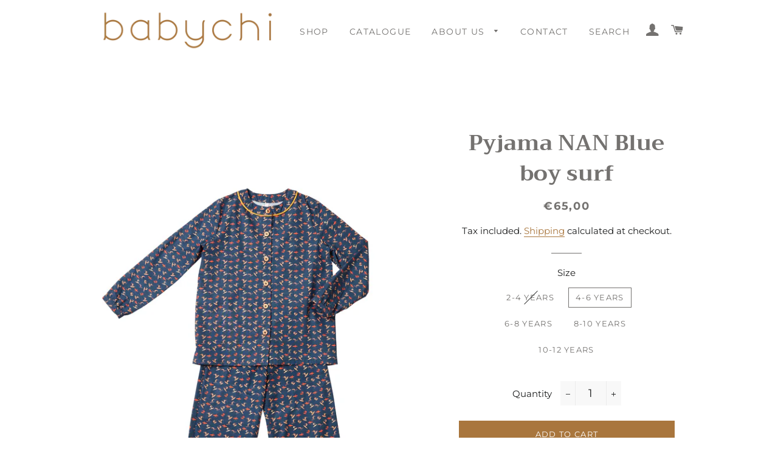

--- FILE ---
content_type: text/html; charset=utf-8
request_url: https://www.babychi.es/collections/girls-boys/products/pyjama-nan-blue-boy-surf
body_size: 17733
content:
<!doctype html>
<html class="no-js" lang="en">
<head>

  <!-- Basic page needs ================================================== -->
  <meta charset="utf-8">
  <meta http-equiv="X-UA-Compatible" content="IE=edge,chrome=1">

  

  <!-- Title and description ================================================== -->
  <title>
  Pyjama NAN Blue boy surf &ndash; Babychi
  </title>

  
  <meta name="description" content="Pyjama set consisting of contrasting long-sleeved shirt with contrasting collar, wooden buttons on the front and long pants with a low-edged hem, with adjustable waistband and side pockets.This product is also available in different colors and patterns: green &amp; pink.100% organic cotton. Designed in Spain.">
  
<!-- Google Tag Manager -->
<script>(function(w,d,s,l,i){w[l]=w[l]||[];w[l].push({'gtm.start':
new Date().getTime(),event:'gtm.js'});var f=d.getElementsByTagName(s)[0],
j=d.createElement(s),dl=l!='dataLayer'?'&l='+l:'';j.async=true;j.src=
'https://www.googletagmanager.com/gtm.js?id='+i+dl;f.parentNode.insertBefore(j,f);
})(window,document,'script','dataLayer','GTM-KZL8XV3T');</script>
<!-- End Google Tag Manager -->
  <!-- Helpers ================================================== -->
  <!-- /snippets/social-meta-tags.liquid -->




<meta property="og:site_name" content="Babychi">
<meta property="og:url" content="https://www.babychi.es/products/pyjama-nan-blue-boy-surf">
<meta property="og:title" content="Pyjama NAN Blue boy surf">
<meta property="og:type" content="product">
<meta property="og:description" content="Pyjama set consisting of contrasting long-sleeved shirt with contrasting collar, wooden buttons on the front and long pants with a low-edged hem, with adjustable waistband and side pockets.This product is also available in different colors and patterns: green &amp; pink.100% organic cotton. Designed in Spain.">

  <meta property="og:price:amount" content="65,00">
  <meta property="og:price:currency" content="EUR">

<meta property="og:image" content="http://www.babychi.es/cdn/shop/products/PyjamaNANBlueboysurf_1200x1200.jpg?v=1672334219"><meta property="og:image" content="http://www.babychi.es/cdn/shop/products/OLI_0109_1200x1200.jpg?v=1672334219"><meta property="og:image" content="http://www.babychi.es/cdn/shop/products/Nanblueboysurf_1200x1200.jpg?v=1672334219">
<meta property="og:image:secure_url" content="https://www.babychi.es/cdn/shop/products/PyjamaNANBlueboysurf_1200x1200.jpg?v=1672334219"><meta property="og:image:secure_url" content="https://www.babychi.es/cdn/shop/products/OLI_0109_1200x1200.jpg?v=1672334219"><meta property="og:image:secure_url" content="https://www.babychi.es/cdn/shop/products/Nanblueboysurf_1200x1200.jpg?v=1672334219">


<meta name="twitter:card" content="summary_large_image">
<meta name="twitter:title" content="Pyjama NAN Blue boy surf">
<meta name="twitter:description" content="Pyjama set consisting of contrasting long-sleeved shirt with contrasting collar, wooden buttons on the front and long pants with a low-edged hem, with adjustable waistband and side pockets.This product is also available in different colors and patterns: green &amp; pink.100% organic cotton. Designed in Spain.">

  <link rel="canonical" href="https://www.babychi.es/products/pyjama-nan-blue-boy-surf">
  <meta name="viewport" content="width=device-width,initial-scale=1,shrink-to-fit=no">
  <meta name="theme-color" content="#a9763d">

  <!-- CSS ================================================== -->
  <link href="//www.babychi.es/cdn/shop/t/7/assets/timber.scss.css?v=73474181317627483401759343799" rel="stylesheet" type="text/css" media="all" />
  <link href="//www.babychi.es/cdn/shop/t/7/assets/theme.scss.css?v=130109963808380670281759343798" rel="stylesheet" type="text/css" media="all" />

  <!-- Sections ================================================== -->
  <script>
    window.theme = window.theme || {};
    theme.strings = {
      zoomClose: "Close (Esc)",
      zoomPrev: "Previous (Left arrow key)",
      zoomNext: "Next (Right arrow key)",
      moneyFormat: "€{{amount_with_comma_separator}}",
      addressError: "Error looking up that address",
      addressNoResults: "No results for that address",
      addressQueryLimit: "You have exceeded the Google API usage limit. Consider upgrading to a \u003ca href=\"https:\/\/developers.google.com\/maps\/premium\/usage-limits\"\u003ePremium Plan\u003c\/a\u003e.",
      authError: "There was a problem authenticating your Google Maps account.",
      cartEmpty: "Your cart is currently empty.",
      cartCookie: "Enable cookies to use the shopping cart",
      cartSavings: "You're saving [savings]"
    };
    theme.settings = {
      cartType: "drawer",
      gridType: "collage"
    };
  </script>

  <script src="//www.babychi.es/cdn/shop/t/7/assets/jquery-2.2.3.min.js?v=58211863146907186831713978925" type="text/javascript"></script>

  <script src="//www.babychi.es/cdn/shop/t/7/assets/lazysizes.min.js?v=37531750901115495291713978925" async="async"></script>

  <script src="//www.babychi.es/cdn/shop/t/7/assets/theme.js?v=124319403078250801713979548" defer="defer"></script>

  <!-- Header hook for plugins ================================================== -->
  <script>window.performance && window.performance.mark && window.performance.mark('shopify.content_for_header.start');</script><meta id="shopify-digital-wallet" name="shopify-digital-wallet" content="/6357123160/digital_wallets/dialog">
<meta name="shopify-checkout-api-token" content="c394c128c719307479fc52ab18594347">
<meta id="in-context-paypal-metadata" data-shop-id="6357123160" data-venmo-supported="false" data-environment="production" data-locale="en_US" data-paypal-v4="true" data-currency="EUR">
<link rel="alternate" type="application/json+oembed" href="https://www.babychi.es/products/pyjama-nan-blue-boy-surf.oembed">
<script async="async" src="/checkouts/internal/preloads.js?locale=en-ES"></script>
<link rel="preconnect" href="https://shop.app" crossorigin="anonymous">
<script async="async" src="https://shop.app/checkouts/internal/preloads.js?locale=en-ES&shop_id=6357123160" crossorigin="anonymous"></script>
<script id="apple-pay-shop-capabilities" type="application/json">{"shopId":6357123160,"countryCode":"ES","currencyCode":"EUR","merchantCapabilities":["supports3DS"],"merchantId":"gid:\/\/shopify\/Shop\/6357123160","merchantName":"Babychi","requiredBillingContactFields":["postalAddress","email"],"requiredShippingContactFields":["postalAddress","email"],"shippingType":"shipping","supportedNetworks":["visa","maestro","masterCard","amex"],"total":{"type":"pending","label":"Babychi","amount":"1.00"},"shopifyPaymentsEnabled":true,"supportsSubscriptions":true}</script>
<script id="shopify-features" type="application/json">{"accessToken":"c394c128c719307479fc52ab18594347","betas":["rich-media-storefront-analytics"],"domain":"www.babychi.es","predictiveSearch":true,"shopId":6357123160,"locale":"en"}</script>
<script>var Shopify = Shopify || {};
Shopify.shop = "store-babychi.myshopify.com";
Shopify.locale = "en";
Shopify.currency = {"active":"EUR","rate":"1.0"};
Shopify.country = "ES";
Shopify.theme = {"name":"Copia de Brooklyn","id":161481687388,"schema_name":"Brooklyn","schema_version":"12.1.2","theme_store_id":730,"role":"main"};
Shopify.theme.handle = "null";
Shopify.theme.style = {"id":null,"handle":null};
Shopify.cdnHost = "www.babychi.es/cdn";
Shopify.routes = Shopify.routes || {};
Shopify.routes.root = "/";</script>
<script type="module">!function(o){(o.Shopify=o.Shopify||{}).modules=!0}(window);</script>
<script>!function(o){function n(){var o=[];function n(){o.push(Array.prototype.slice.apply(arguments))}return n.q=o,n}var t=o.Shopify=o.Shopify||{};t.loadFeatures=n(),t.autoloadFeatures=n()}(window);</script>
<script>
  window.ShopifyPay = window.ShopifyPay || {};
  window.ShopifyPay.apiHost = "shop.app\/pay";
  window.ShopifyPay.redirectState = null;
</script>
<script id="shop-js-analytics" type="application/json">{"pageType":"product"}</script>
<script defer="defer" async type="module" src="//www.babychi.es/cdn/shopifycloud/shop-js/modules/v2/client.init-shop-cart-sync_IZsNAliE.en.esm.js"></script>
<script defer="defer" async type="module" src="//www.babychi.es/cdn/shopifycloud/shop-js/modules/v2/chunk.common_0OUaOowp.esm.js"></script>
<script type="module">
  await import("//www.babychi.es/cdn/shopifycloud/shop-js/modules/v2/client.init-shop-cart-sync_IZsNAliE.en.esm.js");
await import("//www.babychi.es/cdn/shopifycloud/shop-js/modules/v2/chunk.common_0OUaOowp.esm.js");

  window.Shopify.SignInWithShop?.initShopCartSync?.({"fedCMEnabled":true,"windoidEnabled":true});

</script>
<script>
  window.Shopify = window.Shopify || {};
  if (!window.Shopify.featureAssets) window.Shopify.featureAssets = {};
  window.Shopify.featureAssets['shop-js'] = {"shop-cart-sync":["modules/v2/client.shop-cart-sync_DLOhI_0X.en.esm.js","modules/v2/chunk.common_0OUaOowp.esm.js"],"init-fed-cm":["modules/v2/client.init-fed-cm_C6YtU0w6.en.esm.js","modules/v2/chunk.common_0OUaOowp.esm.js"],"shop-button":["modules/v2/client.shop-button_BCMx7GTG.en.esm.js","modules/v2/chunk.common_0OUaOowp.esm.js"],"shop-cash-offers":["modules/v2/client.shop-cash-offers_BT26qb5j.en.esm.js","modules/v2/chunk.common_0OUaOowp.esm.js","modules/v2/chunk.modal_CGo_dVj3.esm.js"],"init-windoid":["modules/v2/client.init-windoid_B9PkRMql.en.esm.js","modules/v2/chunk.common_0OUaOowp.esm.js"],"init-shop-email-lookup-coordinator":["modules/v2/client.init-shop-email-lookup-coordinator_DZkqjsbU.en.esm.js","modules/v2/chunk.common_0OUaOowp.esm.js"],"shop-toast-manager":["modules/v2/client.shop-toast-manager_Di2EnuM7.en.esm.js","modules/v2/chunk.common_0OUaOowp.esm.js"],"shop-login-button":["modules/v2/client.shop-login-button_BtqW_SIO.en.esm.js","modules/v2/chunk.common_0OUaOowp.esm.js","modules/v2/chunk.modal_CGo_dVj3.esm.js"],"avatar":["modules/v2/client.avatar_BTnouDA3.en.esm.js"],"pay-button":["modules/v2/client.pay-button_CWa-C9R1.en.esm.js","modules/v2/chunk.common_0OUaOowp.esm.js"],"init-shop-cart-sync":["modules/v2/client.init-shop-cart-sync_IZsNAliE.en.esm.js","modules/v2/chunk.common_0OUaOowp.esm.js"],"init-customer-accounts":["modules/v2/client.init-customer-accounts_DenGwJTU.en.esm.js","modules/v2/client.shop-login-button_BtqW_SIO.en.esm.js","modules/v2/chunk.common_0OUaOowp.esm.js","modules/v2/chunk.modal_CGo_dVj3.esm.js"],"init-shop-for-new-customer-accounts":["modules/v2/client.init-shop-for-new-customer-accounts_JdHXxpS9.en.esm.js","modules/v2/client.shop-login-button_BtqW_SIO.en.esm.js","modules/v2/chunk.common_0OUaOowp.esm.js","modules/v2/chunk.modal_CGo_dVj3.esm.js"],"init-customer-accounts-sign-up":["modules/v2/client.init-customer-accounts-sign-up_D6__K_p8.en.esm.js","modules/v2/client.shop-login-button_BtqW_SIO.en.esm.js","modules/v2/chunk.common_0OUaOowp.esm.js","modules/v2/chunk.modal_CGo_dVj3.esm.js"],"checkout-modal":["modules/v2/client.checkout-modal_C_ZQDY6s.en.esm.js","modules/v2/chunk.common_0OUaOowp.esm.js","modules/v2/chunk.modal_CGo_dVj3.esm.js"],"shop-follow-button":["modules/v2/client.shop-follow-button_XetIsj8l.en.esm.js","modules/v2/chunk.common_0OUaOowp.esm.js","modules/v2/chunk.modal_CGo_dVj3.esm.js"],"lead-capture":["modules/v2/client.lead-capture_DvA72MRN.en.esm.js","modules/v2/chunk.common_0OUaOowp.esm.js","modules/v2/chunk.modal_CGo_dVj3.esm.js"],"shop-login":["modules/v2/client.shop-login_ClXNxyh6.en.esm.js","modules/v2/chunk.common_0OUaOowp.esm.js","modules/v2/chunk.modal_CGo_dVj3.esm.js"],"payment-terms":["modules/v2/client.payment-terms_CNlwjfZz.en.esm.js","modules/v2/chunk.common_0OUaOowp.esm.js","modules/v2/chunk.modal_CGo_dVj3.esm.js"]};
</script>
<script id="__st">var __st={"a":6357123160,"offset":3600,"reqid":"4fa05c5a-9b42-47d4-b30d-6022a0023020-1768533483","pageurl":"www.babychi.es\/collections\/girls-boys\/products\/pyjama-nan-blue-boy-surf","u":"c55a3f22fc15","p":"product","rtyp":"product","rid":7186596298840};</script>
<script>window.ShopifyPaypalV4VisibilityTracking = true;</script>
<script id="captcha-bootstrap">!function(){'use strict';const t='contact',e='account',n='new_comment',o=[[t,t],['blogs',n],['comments',n],[t,'customer']],c=[[e,'customer_login'],[e,'guest_login'],[e,'recover_customer_password'],[e,'create_customer']],r=t=>t.map((([t,e])=>`form[action*='/${t}']:not([data-nocaptcha='true']) input[name='form_type'][value='${e}']`)).join(','),a=t=>()=>t?[...document.querySelectorAll(t)].map((t=>t.form)):[];function s(){const t=[...o],e=r(t);return a(e)}const i='password',u='form_key',d=['recaptcha-v3-token','g-recaptcha-response','h-captcha-response',i],f=()=>{try{return window.sessionStorage}catch{return}},m='__shopify_v',_=t=>t.elements[u];function p(t,e,n=!1){try{const o=window.sessionStorage,c=JSON.parse(o.getItem(e)),{data:r}=function(t){const{data:e,action:n}=t;return t[m]||n?{data:e,action:n}:{data:t,action:n}}(c);for(const[e,n]of Object.entries(r))t.elements[e]&&(t.elements[e].value=n);n&&o.removeItem(e)}catch(o){console.error('form repopulation failed',{error:o})}}const l='form_type',E='cptcha';function T(t){t.dataset[E]=!0}const w=window,h=w.document,L='Shopify',v='ce_forms',y='captcha';let A=!1;((t,e)=>{const n=(g='f06e6c50-85a8-45c8-87d0-21a2b65856fe',I='https://cdn.shopify.com/shopifycloud/storefront-forms-hcaptcha/ce_storefront_forms_captcha_hcaptcha.v1.5.2.iife.js',D={infoText:'Protected by hCaptcha',privacyText:'Privacy',termsText:'Terms'},(t,e,n)=>{const o=w[L][v],c=o.bindForm;if(c)return c(t,g,e,D).then(n);var r;o.q.push([[t,g,e,D],n]),r=I,A||(h.body.append(Object.assign(h.createElement('script'),{id:'captcha-provider',async:!0,src:r})),A=!0)});var g,I,D;w[L]=w[L]||{},w[L][v]=w[L][v]||{},w[L][v].q=[],w[L][y]=w[L][y]||{},w[L][y].protect=function(t,e){n(t,void 0,e),T(t)},Object.freeze(w[L][y]),function(t,e,n,w,h,L){const[v,y,A,g]=function(t,e,n){const i=e?o:[],u=t?c:[],d=[...i,...u],f=r(d),m=r(i),_=r(d.filter((([t,e])=>n.includes(e))));return[a(f),a(m),a(_),s()]}(w,h,L),I=t=>{const e=t.target;return e instanceof HTMLFormElement?e:e&&e.form},D=t=>v().includes(t);t.addEventListener('submit',(t=>{const e=I(t);if(!e)return;const n=D(e)&&!e.dataset.hcaptchaBound&&!e.dataset.recaptchaBound,o=_(e),c=g().includes(e)&&(!o||!o.value);(n||c)&&t.preventDefault(),c&&!n&&(function(t){try{if(!f())return;!function(t){const e=f();if(!e)return;const n=_(t);if(!n)return;const o=n.value;o&&e.removeItem(o)}(t);const e=Array.from(Array(32),(()=>Math.random().toString(36)[2])).join('');!function(t,e){_(t)||t.append(Object.assign(document.createElement('input'),{type:'hidden',name:u})),t.elements[u].value=e}(t,e),function(t,e){const n=f();if(!n)return;const o=[...t.querySelectorAll(`input[type='${i}']`)].map((({name:t})=>t)),c=[...d,...o],r={};for(const[a,s]of new FormData(t).entries())c.includes(a)||(r[a]=s);n.setItem(e,JSON.stringify({[m]:1,action:t.action,data:r}))}(t,e)}catch(e){console.error('failed to persist form',e)}}(e),e.submit())}));const S=(t,e)=>{t&&!t.dataset[E]&&(n(t,e.some((e=>e===t))),T(t))};for(const o of['focusin','change'])t.addEventListener(o,(t=>{const e=I(t);D(e)&&S(e,y())}));const B=e.get('form_key'),M=e.get(l),P=B&&M;t.addEventListener('DOMContentLoaded',(()=>{const t=y();if(P)for(const e of t)e.elements[l].value===M&&p(e,B);[...new Set([...A(),...v().filter((t=>'true'===t.dataset.shopifyCaptcha))])].forEach((e=>S(e,t)))}))}(h,new URLSearchParams(w.location.search),n,t,e,['guest_login'])})(!0,!0)}();</script>
<script integrity="sha256-4kQ18oKyAcykRKYeNunJcIwy7WH5gtpwJnB7kiuLZ1E=" data-source-attribution="shopify.loadfeatures" defer="defer" src="//www.babychi.es/cdn/shopifycloud/storefront/assets/storefront/load_feature-a0a9edcb.js" crossorigin="anonymous"></script>
<script crossorigin="anonymous" defer="defer" src="//www.babychi.es/cdn/shopifycloud/storefront/assets/shopify_pay/storefront-65b4c6d7.js?v=20250812"></script>
<script data-source-attribution="shopify.dynamic_checkout.dynamic.init">var Shopify=Shopify||{};Shopify.PaymentButton=Shopify.PaymentButton||{isStorefrontPortableWallets:!0,init:function(){window.Shopify.PaymentButton.init=function(){};var t=document.createElement("script");t.src="https://www.babychi.es/cdn/shopifycloud/portable-wallets/latest/portable-wallets.en.js",t.type="module",document.head.appendChild(t)}};
</script>
<script data-source-attribution="shopify.dynamic_checkout.buyer_consent">
  function portableWalletsHideBuyerConsent(e){var t=document.getElementById("shopify-buyer-consent"),n=document.getElementById("shopify-subscription-policy-button");t&&n&&(t.classList.add("hidden"),t.setAttribute("aria-hidden","true"),n.removeEventListener("click",e))}function portableWalletsShowBuyerConsent(e){var t=document.getElementById("shopify-buyer-consent"),n=document.getElementById("shopify-subscription-policy-button");t&&n&&(t.classList.remove("hidden"),t.removeAttribute("aria-hidden"),n.addEventListener("click",e))}window.Shopify?.PaymentButton&&(window.Shopify.PaymentButton.hideBuyerConsent=portableWalletsHideBuyerConsent,window.Shopify.PaymentButton.showBuyerConsent=portableWalletsShowBuyerConsent);
</script>
<script data-source-attribution="shopify.dynamic_checkout.cart.bootstrap">document.addEventListener("DOMContentLoaded",(function(){function t(){return document.querySelector("shopify-accelerated-checkout-cart, shopify-accelerated-checkout")}if(t())Shopify.PaymentButton.init();else{new MutationObserver((function(e,n){t()&&(Shopify.PaymentButton.init(),n.disconnect())})).observe(document.body,{childList:!0,subtree:!0})}}));
</script>
<link id="shopify-accelerated-checkout-styles" rel="stylesheet" media="screen" href="https://www.babychi.es/cdn/shopifycloud/portable-wallets/latest/accelerated-checkout-backwards-compat.css" crossorigin="anonymous">
<style id="shopify-accelerated-checkout-cart">
        #shopify-buyer-consent {
  margin-top: 1em;
  display: inline-block;
  width: 100%;
}

#shopify-buyer-consent.hidden {
  display: none;
}

#shopify-subscription-policy-button {
  background: none;
  border: none;
  padding: 0;
  text-decoration: underline;
  font-size: inherit;
  cursor: pointer;
}

#shopify-subscription-policy-button::before {
  box-shadow: none;
}

      </style>

<script>window.performance && window.performance.mark && window.performance.mark('shopify.content_for_header.end');</script>

  <script src="//www.babychi.es/cdn/shop/t/7/assets/modernizr.min.js?v=21391054748206432451713978925" type="text/javascript"></script>

  
  

<link href="https://monorail-edge.shopifysvc.com" rel="dns-prefetch">
<script>(function(){if ("sendBeacon" in navigator && "performance" in window) {try {var session_token_from_headers = performance.getEntriesByType('navigation')[0].serverTiming.find(x => x.name == '_s').description;} catch {var session_token_from_headers = undefined;}var session_cookie_matches = document.cookie.match(/_shopify_s=([^;]*)/);var session_token_from_cookie = session_cookie_matches && session_cookie_matches.length === 2 ? session_cookie_matches[1] : "";var session_token = session_token_from_headers || session_token_from_cookie || "";function handle_abandonment_event(e) {var entries = performance.getEntries().filter(function(entry) {return /monorail-edge.shopifysvc.com/.test(entry.name);});if (!window.abandonment_tracked && entries.length === 0) {window.abandonment_tracked = true;var currentMs = Date.now();var navigation_start = performance.timing.navigationStart;var payload = {shop_id: 6357123160,url: window.location.href,navigation_start,duration: currentMs - navigation_start,session_token,page_type: "product"};window.navigator.sendBeacon("https://monorail-edge.shopifysvc.com/v1/produce", JSON.stringify({schema_id: "online_store_buyer_site_abandonment/1.1",payload: payload,metadata: {event_created_at_ms: currentMs,event_sent_at_ms: currentMs}}));}}window.addEventListener('pagehide', handle_abandonment_event);}}());</script>
<script id="web-pixels-manager-setup">(function e(e,d,r,n,o){if(void 0===o&&(o={}),!Boolean(null===(a=null===(i=window.Shopify)||void 0===i?void 0:i.analytics)||void 0===a?void 0:a.replayQueue)){var i,a;window.Shopify=window.Shopify||{};var t=window.Shopify;t.analytics=t.analytics||{};var s=t.analytics;s.replayQueue=[],s.publish=function(e,d,r){return s.replayQueue.push([e,d,r]),!0};try{self.performance.mark("wpm:start")}catch(e){}var l=function(){var e={modern:/Edge?\/(1{2}[4-9]|1[2-9]\d|[2-9]\d{2}|\d{4,})\.\d+(\.\d+|)|Firefox\/(1{2}[4-9]|1[2-9]\d|[2-9]\d{2}|\d{4,})\.\d+(\.\d+|)|Chrom(ium|e)\/(9{2}|\d{3,})\.\d+(\.\d+|)|(Maci|X1{2}).+ Version\/(15\.\d+|(1[6-9]|[2-9]\d|\d{3,})\.\d+)([,.]\d+|)( \(\w+\)|)( Mobile\/\w+|) Safari\/|Chrome.+OPR\/(9{2}|\d{3,})\.\d+\.\d+|(CPU[ +]OS|iPhone[ +]OS|CPU[ +]iPhone|CPU IPhone OS|CPU iPad OS)[ +]+(15[._]\d+|(1[6-9]|[2-9]\d|\d{3,})[._]\d+)([._]\d+|)|Android:?[ /-](13[3-9]|1[4-9]\d|[2-9]\d{2}|\d{4,})(\.\d+|)(\.\d+|)|Android.+Firefox\/(13[5-9]|1[4-9]\d|[2-9]\d{2}|\d{4,})\.\d+(\.\d+|)|Android.+Chrom(ium|e)\/(13[3-9]|1[4-9]\d|[2-9]\d{2}|\d{4,})\.\d+(\.\d+|)|SamsungBrowser\/([2-9]\d|\d{3,})\.\d+/,legacy:/Edge?\/(1[6-9]|[2-9]\d|\d{3,})\.\d+(\.\d+|)|Firefox\/(5[4-9]|[6-9]\d|\d{3,})\.\d+(\.\d+|)|Chrom(ium|e)\/(5[1-9]|[6-9]\d|\d{3,})\.\d+(\.\d+|)([\d.]+$|.*Safari\/(?![\d.]+ Edge\/[\d.]+$))|(Maci|X1{2}).+ Version\/(10\.\d+|(1[1-9]|[2-9]\d|\d{3,})\.\d+)([,.]\d+|)( \(\w+\)|)( Mobile\/\w+|) Safari\/|Chrome.+OPR\/(3[89]|[4-9]\d|\d{3,})\.\d+\.\d+|(CPU[ +]OS|iPhone[ +]OS|CPU[ +]iPhone|CPU IPhone OS|CPU iPad OS)[ +]+(10[._]\d+|(1[1-9]|[2-9]\d|\d{3,})[._]\d+)([._]\d+|)|Android:?[ /-](13[3-9]|1[4-9]\d|[2-9]\d{2}|\d{4,})(\.\d+|)(\.\d+|)|Mobile Safari.+OPR\/([89]\d|\d{3,})\.\d+\.\d+|Android.+Firefox\/(13[5-9]|1[4-9]\d|[2-9]\d{2}|\d{4,})\.\d+(\.\d+|)|Android.+Chrom(ium|e)\/(13[3-9]|1[4-9]\d|[2-9]\d{2}|\d{4,})\.\d+(\.\d+|)|Android.+(UC? ?Browser|UCWEB|U3)[ /]?(15\.([5-9]|\d{2,})|(1[6-9]|[2-9]\d|\d{3,})\.\d+)\.\d+|SamsungBrowser\/(5\.\d+|([6-9]|\d{2,})\.\d+)|Android.+MQ{2}Browser\/(14(\.(9|\d{2,})|)|(1[5-9]|[2-9]\d|\d{3,})(\.\d+|))(\.\d+|)|K[Aa][Ii]OS\/(3\.\d+|([4-9]|\d{2,})\.\d+)(\.\d+|)/},d=e.modern,r=e.legacy,n=navigator.userAgent;return n.match(d)?"modern":n.match(r)?"legacy":"unknown"}(),u="modern"===l?"modern":"legacy",c=(null!=n?n:{modern:"",legacy:""})[u],f=function(e){return[e.baseUrl,"/wpm","/b",e.hashVersion,"modern"===e.buildTarget?"m":"l",".js"].join("")}({baseUrl:d,hashVersion:r,buildTarget:u}),m=function(e){var d=e.version,r=e.bundleTarget,n=e.surface,o=e.pageUrl,i=e.monorailEndpoint;return{emit:function(e){var a=e.status,t=e.errorMsg,s=(new Date).getTime(),l=JSON.stringify({metadata:{event_sent_at_ms:s},events:[{schema_id:"web_pixels_manager_load/3.1",payload:{version:d,bundle_target:r,page_url:o,status:a,surface:n,error_msg:t},metadata:{event_created_at_ms:s}}]});if(!i)return console&&console.warn&&console.warn("[Web Pixels Manager] No Monorail endpoint provided, skipping logging."),!1;try{return self.navigator.sendBeacon.bind(self.navigator)(i,l)}catch(e){}var u=new XMLHttpRequest;try{return u.open("POST",i,!0),u.setRequestHeader("Content-Type","text/plain"),u.send(l),!0}catch(e){return console&&console.warn&&console.warn("[Web Pixels Manager] Got an unhandled error while logging to Monorail."),!1}}}}({version:r,bundleTarget:l,surface:e.surface,pageUrl:self.location.href,monorailEndpoint:e.monorailEndpoint});try{o.browserTarget=l,function(e){var d=e.src,r=e.async,n=void 0===r||r,o=e.onload,i=e.onerror,a=e.sri,t=e.scriptDataAttributes,s=void 0===t?{}:t,l=document.createElement("script"),u=document.querySelector("head"),c=document.querySelector("body");if(l.async=n,l.src=d,a&&(l.integrity=a,l.crossOrigin="anonymous"),s)for(var f in s)if(Object.prototype.hasOwnProperty.call(s,f))try{l.dataset[f]=s[f]}catch(e){}if(o&&l.addEventListener("load",o),i&&l.addEventListener("error",i),u)u.appendChild(l);else{if(!c)throw new Error("Did not find a head or body element to append the script");c.appendChild(l)}}({src:f,async:!0,onload:function(){if(!function(){var e,d;return Boolean(null===(d=null===(e=window.Shopify)||void 0===e?void 0:e.analytics)||void 0===d?void 0:d.initialized)}()){var d=window.webPixelsManager.init(e)||void 0;if(d){var r=window.Shopify.analytics;r.replayQueue.forEach((function(e){var r=e[0],n=e[1],o=e[2];d.publishCustomEvent(r,n,o)})),r.replayQueue=[],r.publish=d.publishCustomEvent,r.visitor=d.visitor,r.initialized=!0}}},onerror:function(){return m.emit({status:"failed",errorMsg:"".concat(f," has failed to load")})},sri:function(e){var d=/^sha384-[A-Za-z0-9+/=]+$/;return"string"==typeof e&&d.test(e)}(c)?c:"",scriptDataAttributes:o}),m.emit({status:"loading"})}catch(e){m.emit({status:"failed",errorMsg:(null==e?void 0:e.message)||"Unknown error"})}}})({shopId: 6357123160,storefrontBaseUrl: "https://www.babychi.es",extensionsBaseUrl: "https://extensions.shopifycdn.com/cdn/shopifycloud/web-pixels-manager",monorailEndpoint: "https://monorail-edge.shopifysvc.com/unstable/produce_batch",surface: "storefront-renderer",enabledBetaFlags: ["2dca8a86"],webPixelsConfigList: [{"id":"905249116","configuration":"{\"config\":\"{\\\"pixel_id\\\":\\\"G-R3MTPV451M\\\",\\\"gtag_events\\\":[{\\\"type\\\":\\\"purchase\\\",\\\"action_label\\\":\\\"G-R3MTPV451M\\\"},{\\\"type\\\":\\\"page_view\\\",\\\"action_label\\\":\\\"G-R3MTPV451M\\\"},{\\\"type\\\":\\\"view_item\\\",\\\"action_label\\\":\\\"G-R3MTPV451M\\\"},{\\\"type\\\":\\\"search\\\",\\\"action_label\\\":\\\"G-R3MTPV451M\\\"},{\\\"type\\\":\\\"add_to_cart\\\",\\\"action_label\\\":\\\"G-R3MTPV451M\\\"},{\\\"type\\\":\\\"begin_checkout\\\",\\\"action_label\\\":\\\"G-R3MTPV451M\\\"},{\\\"type\\\":\\\"add_payment_info\\\",\\\"action_label\\\":\\\"G-R3MTPV451M\\\"}],\\\"enable_monitoring_mode\\\":false}\"}","eventPayloadVersion":"v1","runtimeContext":"OPEN","scriptVersion":"b2a88bafab3e21179ed38636efcd8a93","type":"APP","apiClientId":1780363,"privacyPurposes":[],"dataSharingAdjustments":{"protectedCustomerApprovalScopes":["read_customer_address","read_customer_email","read_customer_name","read_customer_personal_data","read_customer_phone"]}},{"id":"shopify-app-pixel","configuration":"{}","eventPayloadVersion":"v1","runtimeContext":"STRICT","scriptVersion":"0450","apiClientId":"shopify-pixel","type":"APP","privacyPurposes":["ANALYTICS","MARKETING"]},{"id":"shopify-custom-pixel","eventPayloadVersion":"v1","runtimeContext":"LAX","scriptVersion":"0450","apiClientId":"shopify-pixel","type":"CUSTOM","privacyPurposes":["ANALYTICS","MARKETING"]}],isMerchantRequest: false,initData: {"shop":{"name":"Babychi","paymentSettings":{"currencyCode":"EUR"},"myshopifyDomain":"store-babychi.myshopify.com","countryCode":"ES","storefrontUrl":"https:\/\/www.babychi.es"},"customer":null,"cart":null,"checkout":null,"productVariants":[{"price":{"amount":65.0,"currencyCode":"EUR"},"product":{"title":"Pyjama NAN Blue boy surf","vendor":"Babychi","id":"7186596298840","untranslatedTitle":"Pyjama NAN Blue boy surf","url":"\/products\/pyjama-nan-blue-boy-surf","type":"Pijamas"},"id":"39998344659032","image":{"src":"\/\/www.babychi.es\/cdn\/shop\/products\/PyjamaNANBlueboysurf.jpg?v=1672334219"},"sku":null,"title":"2-4 Years","untranslatedTitle":"2-4 Years"},{"price":{"amount":65.0,"currencyCode":"EUR"},"product":{"title":"Pyjama NAN Blue boy surf","vendor":"Babychi","id":"7186596298840","untranslatedTitle":"Pyjama NAN Blue boy surf","url":"\/products\/pyjama-nan-blue-boy-surf","type":"Pijamas"},"id":"39998344691800","image":{"src":"\/\/www.babychi.es\/cdn\/shop\/products\/PyjamaNANBlueboysurf.jpg?v=1672334219"},"sku":null,"title":"4-6 Years","untranslatedTitle":"4-6 Years"},{"price":{"amount":65.0,"currencyCode":"EUR"},"product":{"title":"Pyjama NAN Blue boy surf","vendor":"Babychi","id":"7186596298840","untranslatedTitle":"Pyjama NAN Blue boy surf","url":"\/products\/pyjama-nan-blue-boy-surf","type":"Pijamas"},"id":"39998344724568","image":{"src":"\/\/www.babychi.es\/cdn\/shop\/products\/PyjamaNANBlueboysurf.jpg?v=1672334219"},"sku":null,"title":"6-8 Years","untranslatedTitle":"6-8 Years"},{"price":{"amount":65.0,"currencyCode":"EUR"},"product":{"title":"Pyjama NAN Blue boy surf","vendor":"Babychi","id":"7186596298840","untranslatedTitle":"Pyjama NAN Blue boy surf","url":"\/products\/pyjama-nan-blue-boy-surf","type":"Pijamas"},"id":"39998344757336","image":{"src":"\/\/www.babychi.es\/cdn\/shop\/products\/PyjamaNANBlueboysurf.jpg?v=1672334219"},"sku":"","title":"8-10 Years","untranslatedTitle":"8-10 Years"},{"price":{"amount":65.0,"currencyCode":"EUR"},"product":{"title":"Pyjama NAN Blue boy surf","vendor":"Babychi","id":"7186596298840","untranslatedTitle":"Pyjama NAN Blue boy surf","url":"\/products\/pyjama-nan-blue-boy-surf","type":"Pijamas"},"id":"39998344790104","image":{"src":"\/\/www.babychi.es\/cdn\/shop\/products\/PyjamaNANBlueboysurf.jpg?v=1672334219"},"sku":null,"title":"10-12 Years","untranslatedTitle":"10-12 Years"}],"purchasingCompany":null},},"https://www.babychi.es/cdn","fcfee988w5aeb613cpc8e4bc33m6693e112",{"modern":"","legacy":""},{"shopId":"6357123160","storefrontBaseUrl":"https:\/\/www.babychi.es","extensionBaseUrl":"https:\/\/extensions.shopifycdn.com\/cdn\/shopifycloud\/web-pixels-manager","surface":"storefront-renderer","enabledBetaFlags":"[\"2dca8a86\"]","isMerchantRequest":"false","hashVersion":"fcfee988w5aeb613cpc8e4bc33m6693e112","publish":"custom","events":"[[\"page_viewed\",{}],[\"product_viewed\",{\"productVariant\":{\"price\":{\"amount\":65.0,\"currencyCode\":\"EUR\"},\"product\":{\"title\":\"Pyjama NAN Blue boy surf\",\"vendor\":\"Babychi\",\"id\":\"7186596298840\",\"untranslatedTitle\":\"Pyjama NAN Blue boy surf\",\"url\":\"\/products\/pyjama-nan-blue-boy-surf\",\"type\":\"Pijamas\"},\"id\":\"39998344691800\",\"image\":{\"src\":\"\/\/www.babychi.es\/cdn\/shop\/products\/PyjamaNANBlueboysurf.jpg?v=1672334219\"},\"sku\":null,\"title\":\"4-6 Years\",\"untranslatedTitle\":\"4-6 Years\"}}]]"});</script><script>
  window.ShopifyAnalytics = window.ShopifyAnalytics || {};
  window.ShopifyAnalytics.meta = window.ShopifyAnalytics.meta || {};
  window.ShopifyAnalytics.meta.currency = 'EUR';
  var meta = {"product":{"id":7186596298840,"gid":"gid:\/\/shopify\/Product\/7186596298840","vendor":"Babychi","type":"Pijamas","handle":"pyjama-nan-blue-boy-surf","variants":[{"id":39998344659032,"price":6500,"name":"Pyjama NAN Blue boy surf - 2-4 Years","public_title":"2-4 Years","sku":null},{"id":39998344691800,"price":6500,"name":"Pyjama NAN Blue boy surf - 4-6 Years","public_title":"4-6 Years","sku":null},{"id":39998344724568,"price":6500,"name":"Pyjama NAN Blue boy surf - 6-8 Years","public_title":"6-8 Years","sku":null},{"id":39998344757336,"price":6500,"name":"Pyjama NAN Blue boy surf - 8-10 Years","public_title":"8-10 Years","sku":""},{"id":39998344790104,"price":6500,"name":"Pyjama NAN Blue boy surf - 10-12 Years","public_title":"10-12 Years","sku":null}],"remote":false},"page":{"pageType":"product","resourceType":"product","resourceId":7186596298840,"requestId":"4fa05c5a-9b42-47d4-b30d-6022a0023020-1768533483"}};
  for (var attr in meta) {
    window.ShopifyAnalytics.meta[attr] = meta[attr];
  }
</script>
<script class="analytics">
  (function () {
    var customDocumentWrite = function(content) {
      var jquery = null;

      if (window.jQuery) {
        jquery = window.jQuery;
      } else if (window.Checkout && window.Checkout.$) {
        jquery = window.Checkout.$;
      }

      if (jquery) {
        jquery('body').append(content);
      }
    };

    var hasLoggedConversion = function(token) {
      if (token) {
        return document.cookie.indexOf('loggedConversion=' + token) !== -1;
      }
      return false;
    }

    var setCookieIfConversion = function(token) {
      if (token) {
        var twoMonthsFromNow = new Date(Date.now());
        twoMonthsFromNow.setMonth(twoMonthsFromNow.getMonth() + 2);

        document.cookie = 'loggedConversion=' + token + '; expires=' + twoMonthsFromNow;
      }
    }

    var trekkie = window.ShopifyAnalytics.lib = window.trekkie = window.trekkie || [];
    if (trekkie.integrations) {
      return;
    }
    trekkie.methods = [
      'identify',
      'page',
      'ready',
      'track',
      'trackForm',
      'trackLink'
    ];
    trekkie.factory = function(method) {
      return function() {
        var args = Array.prototype.slice.call(arguments);
        args.unshift(method);
        trekkie.push(args);
        return trekkie;
      };
    };
    for (var i = 0; i < trekkie.methods.length; i++) {
      var key = trekkie.methods[i];
      trekkie[key] = trekkie.factory(key);
    }
    trekkie.load = function(config) {
      trekkie.config = config || {};
      trekkie.config.initialDocumentCookie = document.cookie;
      var first = document.getElementsByTagName('script')[0];
      var script = document.createElement('script');
      script.type = 'text/javascript';
      script.onerror = function(e) {
        var scriptFallback = document.createElement('script');
        scriptFallback.type = 'text/javascript';
        scriptFallback.onerror = function(error) {
                var Monorail = {
      produce: function produce(monorailDomain, schemaId, payload) {
        var currentMs = new Date().getTime();
        var event = {
          schema_id: schemaId,
          payload: payload,
          metadata: {
            event_created_at_ms: currentMs,
            event_sent_at_ms: currentMs
          }
        };
        return Monorail.sendRequest("https://" + monorailDomain + "/v1/produce", JSON.stringify(event));
      },
      sendRequest: function sendRequest(endpointUrl, payload) {
        // Try the sendBeacon API
        if (window && window.navigator && typeof window.navigator.sendBeacon === 'function' && typeof window.Blob === 'function' && !Monorail.isIos12()) {
          var blobData = new window.Blob([payload], {
            type: 'text/plain'
          });

          if (window.navigator.sendBeacon(endpointUrl, blobData)) {
            return true;
          } // sendBeacon was not successful

        } // XHR beacon

        var xhr = new XMLHttpRequest();

        try {
          xhr.open('POST', endpointUrl);
          xhr.setRequestHeader('Content-Type', 'text/plain');
          xhr.send(payload);
        } catch (e) {
          console.log(e);
        }

        return false;
      },
      isIos12: function isIos12() {
        return window.navigator.userAgent.lastIndexOf('iPhone; CPU iPhone OS 12_') !== -1 || window.navigator.userAgent.lastIndexOf('iPad; CPU OS 12_') !== -1;
      }
    };
    Monorail.produce('monorail-edge.shopifysvc.com',
      'trekkie_storefront_load_errors/1.1',
      {shop_id: 6357123160,
      theme_id: 161481687388,
      app_name: "storefront",
      context_url: window.location.href,
      source_url: "//www.babychi.es/cdn/s/trekkie.storefront.cd680fe47e6c39ca5d5df5f0a32d569bc48c0f27.min.js"});

        };
        scriptFallback.async = true;
        scriptFallback.src = '//www.babychi.es/cdn/s/trekkie.storefront.cd680fe47e6c39ca5d5df5f0a32d569bc48c0f27.min.js';
        first.parentNode.insertBefore(scriptFallback, first);
      };
      script.async = true;
      script.src = '//www.babychi.es/cdn/s/trekkie.storefront.cd680fe47e6c39ca5d5df5f0a32d569bc48c0f27.min.js';
      first.parentNode.insertBefore(script, first);
    };
    trekkie.load(
      {"Trekkie":{"appName":"storefront","development":false,"defaultAttributes":{"shopId":6357123160,"isMerchantRequest":null,"themeId":161481687388,"themeCityHash":"7106323553104382000","contentLanguage":"en","currency":"EUR","eventMetadataId":"c3fb13e8-6bde-467e-98f7-a6ad0b803fb9"},"isServerSideCookieWritingEnabled":true,"monorailRegion":"shop_domain","enabledBetaFlags":["65f19447"]},"Session Attribution":{},"S2S":{"facebookCapiEnabled":false,"source":"trekkie-storefront-renderer","apiClientId":580111}}
    );

    var loaded = false;
    trekkie.ready(function() {
      if (loaded) return;
      loaded = true;

      window.ShopifyAnalytics.lib = window.trekkie;

      var originalDocumentWrite = document.write;
      document.write = customDocumentWrite;
      try { window.ShopifyAnalytics.merchantGoogleAnalytics.call(this); } catch(error) {};
      document.write = originalDocumentWrite;

      window.ShopifyAnalytics.lib.page(null,{"pageType":"product","resourceType":"product","resourceId":7186596298840,"requestId":"4fa05c5a-9b42-47d4-b30d-6022a0023020-1768533483","shopifyEmitted":true});

      var match = window.location.pathname.match(/checkouts\/(.+)\/(thank_you|post_purchase)/)
      var token = match? match[1]: undefined;
      if (!hasLoggedConversion(token)) {
        setCookieIfConversion(token);
        window.ShopifyAnalytics.lib.track("Viewed Product",{"currency":"EUR","variantId":39998344659032,"productId":7186596298840,"productGid":"gid:\/\/shopify\/Product\/7186596298840","name":"Pyjama NAN Blue boy surf - 2-4 Years","price":"65.00","sku":null,"brand":"Babychi","variant":"2-4 Years","category":"Pijamas","nonInteraction":true,"remote":false},undefined,undefined,{"shopifyEmitted":true});
      window.ShopifyAnalytics.lib.track("monorail:\/\/trekkie_storefront_viewed_product\/1.1",{"currency":"EUR","variantId":39998344659032,"productId":7186596298840,"productGid":"gid:\/\/shopify\/Product\/7186596298840","name":"Pyjama NAN Blue boy surf - 2-4 Years","price":"65.00","sku":null,"brand":"Babychi","variant":"2-4 Years","category":"Pijamas","nonInteraction":true,"remote":false,"referer":"https:\/\/www.babychi.es\/collections\/girls-boys\/products\/pyjama-nan-blue-boy-surf"});
      }
    });


        var eventsListenerScript = document.createElement('script');
        eventsListenerScript.async = true;
        eventsListenerScript.src = "//www.babychi.es/cdn/shopifycloud/storefront/assets/shop_events_listener-3da45d37.js";
        document.getElementsByTagName('head')[0].appendChild(eventsListenerScript);

})();</script>
  <script>
  if (!window.ga || (window.ga && typeof window.ga !== 'function')) {
    window.ga = function ga() {
      (window.ga.q = window.ga.q || []).push(arguments);
      if (window.Shopify && window.Shopify.analytics && typeof window.Shopify.analytics.publish === 'function') {
        window.Shopify.analytics.publish("ga_stub_called", {}, {sendTo: "google_osp_migration"});
      }
      console.error("Shopify's Google Analytics stub called with:", Array.from(arguments), "\nSee https://help.shopify.com/manual/promoting-marketing/pixels/pixel-migration#google for more information.");
    };
    if (window.Shopify && window.Shopify.analytics && typeof window.Shopify.analytics.publish === 'function') {
      window.Shopify.analytics.publish("ga_stub_initialized", {}, {sendTo: "google_osp_migration"});
    }
  }
</script>
<script
  defer
  src="https://www.babychi.es/cdn/shopifycloud/perf-kit/shopify-perf-kit-3.0.3.min.js"
  data-application="storefront-renderer"
  data-shop-id="6357123160"
  data-render-region="gcp-us-east1"
  data-page-type="product"
  data-theme-instance-id="161481687388"
  data-theme-name="Brooklyn"
  data-theme-version="12.1.2"
  data-monorail-region="shop_domain"
  data-resource-timing-sampling-rate="10"
  data-shs="true"
  data-shs-beacon="true"
  data-shs-export-with-fetch="true"
  data-shs-logs-sample-rate="1"
  data-shs-beacon-endpoint="https://www.babychi.es/api/collect"
></script>
</head>


<body id="pyjama-nan-blue-boy-surf" class="template-product">
<!-- Google Tag Manager (noscript) -->
<noscript><iframe src="https://www.googletagmanager.com/ns.html?id=GTM-KZL8XV3T"
height="0" width="0" style="display:none;visibility:hidden"></iframe></noscript>
<!-- End Google Tag Manager (noscript) -->
  <div id="shopify-section-header" class="shopify-section"><style>
  .site-header__logo img {
    max-width: 350px;
  }

  @media screen and (max-width: 768px) {
    .site-header__logo img {
      max-width: 100%;
    }
  }
</style>

<div data-section-id="header" data-section-type="header-section" data-template="product">
  <div id="NavDrawer" class="drawer drawer--left">
      <div class="drawer__inner drawer-left__inner">

    
      <!-- /snippets/search-bar.liquid -->





<form action="/search" method="get" class="input-group search-bar search-bar--drawer" role="search">
  
  <input type="search" name="q" value="" placeholder="Search our store" class="input-group-field" aria-label="Search our store">
  <span class="input-group-btn">
    <button type="submit" class="btn--secondary icon-fallback-text">
      <span class="icon icon-search" aria-hidden="true"></span>
      <span class="fallback-text">Search</span>
    </button>
  </span>
</form>

    

    <ul class="mobile-nav">
      
        

          <li class="mobile-nav__item">
            <a
              href="/collections"
              class="mobile-nav__link"
              >
                SHOP
            </a>
          </li>

        
      
        

          <li class="mobile-nav__item">
            <a
              href="/pages/lookbook-warm-22"
              class="mobile-nav__link"
              >
                Catalogue
            </a>
          </li>

        
      
        
          <li class="mobile-nav__item">
            <div class="mobile-nav__has-sublist">
              <a
                href="/pages/about-us"
                class="mobile-nav__link"
                id="Label-3"
                >ABOUT US</a>
              <div class="mobile-nav__toggle">
                <button type="button" class="mobile-nav__toggle-btn icon-fallback-text" aria-controls="Linklist-3" aria-expanded="false">
                  <span class="icon-fallback-text mobile-nav__toggle-open">
                    <span class="icon icon-plus" aria-hidden="true"></span>
                    <span class="fallback-text">Expand submenu ABOUT US</span>
                  </span>
                  <span class="icon-fallback-text mobile-nav__toggle-close">
                    <span class="icon icon-minus" aria-hidden="true"></span>
                    <span class="fallback-text">Collapse submenu ABOUT US</span>
                  </span>
                </button>
              </div>
            </div>
            <ul class="mobile-nav__sublist" id="Linklist-3" aria-labelledby="Label-3" role="navigation">
              
              
                
                <li class="mobile-nav__item">
                  <a
                    href="/pages/the-brand"
                    class="mobile-nav__link"
                    >
                      THE BRAND
                  </a>
                </li>
                
              
                
                <li class="mobile-nav__item">
                  <a
                    href="/pages/phylosophy"
                    class="mobile-nav__link"
                    >
                      PHYLOSOPHY
                  </a>
                </li>
                
              
            </ul>
          </li>

          
      
        

          <li class="mobile-nav__item">
            <a
              href="/pages/contact"
              class="mobile-nav__link"
              >
                CONTACT
            </a>
          </li>

        
      
        

          <li class="mobile-nav__item">
            <a
              href="/search"
              class="mobile-nav__link"
              >
                SEARCH
            </a>
          </li>

        
      
      
      <li class="mobile-nav__spacer"></li>

      
      
        
          <li class="mobile-nav__item mobile-nav__item--secondary">
            <a href="https://www.babychi.es/customer_authentication/redirect?locale=en&amp;region_country=ES" id="customer_login_link">Log In</a>
          </li>
          <li class="mobile-nav__item mobile-nav__item--secondary">
            <a href="https://shopify.com/6357123160/account?locale=en" id="customer_register_link">Create Account</a>
          </li>
        
      
      
        <li class="mobile-nav__item mobile-nav__item--secondary"><a href="/search">Search</a></li>
      
        <li class="mobile-nav__item mobile-nav__item--secondary"><a href="/pages/privacy-policy">Privacy policy</a></li>
      
        <li class="mobile-nav__item mobile-nav__item--secondary"><a href="/pages/exchanges-returns-policy">Exchanges & Returns Policy</a></li>
      
        <li class="mobile-nav__item mobile-nav__item--secondary"><a href="/pages/shipping-policy">Shipping policy</a></li>
      
        <li class="mobile-nav__item mobile-nav__item--secondary"><a href="/pages/terms-of-service">Terms of service</a></li>
      
    </ul>
    <!-- //mobile-nav -->
  </div>


  </div>
  <div class="header-container drawer__header-container">
    <div class="header-wrapper hero__header">
      

      <header class="site-header" role="banner">
        <div class="wrapper">
          <div class="grid--full grid--table">
            <div class="grid__item large--hide large--one-sixth one-quarter">
              <div class="site-nav--open site-nav--mobile">
                <button type="button" class="icon-fallback-text site-nav__link site-nav__link--burger js-drawer-open-button-left" aria-controls="NavDrawer">
                  <span class="burger-icon burger-icon--top"></span>
                  <span class="burger-icon burger-icon--mid"></span>
                  <span class="burger-icon burger-icon--bottom"></span>
                  <span class="fallback-text">Site navigation</span>
                </button>
              </div>
            </div>
            <div class="grid__item large--one-third medium-down--one-half">
              
              
                <div class="h1 site-header__logo large--left" itemscope itemtype="http://schema.org/Organization">
              
                

                
                  <a href="/" itemprop="url" class="site-header__logo-link">
                     <img src="//www.babychi.es/cdn/shop/files/Logo_139U_estrecho_350x.png?v=1614357572"
                     srcset="//www.babychi.es/cdn/shop/files/Logo_139U_estrecho_350x.png?v=1614357572 1x, //www.babychi.es/cdn/shop/files/Logo_139U_estrecho_350x@2x.png?v=1614357572 2x"
                     alt="Babychi"
                     itemprop="logo">
                  </a>
                
              
                </div>
              
            </div>
            <nav class="grid__item large--two-thirds large--text-right medium-down--hide" role="navigation">
              
              <!-- begin site-nav -->
              <ul class="site-nav" id="AccessibleNav">
                
                  
                    <li class="site-nav__item">
                      <a
                        href="/collections"
                        class="site-nav__link"
                        data-meganav-type="child"
                        >
                          SHOP
                      </a>
                    </li>
                  
                
                  
                    <li class="site-nav__item">
                      <a
                        href="/pages/lookbook-warm-22"
                        class="site-nav__link"
                        data-meganav-type="child"
                        >
                          Catalogue
                      </a>
                    </li>
                  
                
                  
                  
                    <li
                      class="site-nav__item site-nav--has-dropdown "
                      aria-haspopup="true"
                      data-meganav-type="parent">
                      <a
                        href="/pages/about-us"
                        class="site-nav__link"
                        data-meganav-type="parent"
                        aria-controls="MenuParent-3"
                        aria-expanded="false"
                        >
                          ABOUT US
                          <span class="icon icon-arrow-down" aria-hidden="true"></span>
                      </a>
                      <ul
                        id="MenuParent-3"
                        class="site-nav__dropdown "
                        data-meganav-dropdown>
                        
                          
                            <li>
                              <a
                                href="/pages/the-brand"
                                class="site-nav__dropdown-link"
                                data-meganav-type="child"
                                
                                tabindex="-1">
                                  THE BRAND
                              </a>
                            </li>
                          
                        
                          
                            <li>
                              <a
                                href="/pages/phylosophy"
                                class="site-nav__dropdown-link"
                                data-meganav-type="child"
                                
                                tabindex="-1">
                                  PHYLOSOPHY
                              </a>
                            </li>
                          
                        
                      </ul>
                    </li>
                  
                
                  
                    <li class="site-nav__item">
                      <a
                        href="/pages/contact"
                        class="site-nav__link"
                        data-meganav-type="child"
                        >
                          CONTACT
                      </a>
                    </li>
                  
                
                  
                    <li class="site-nav__item">
                      <a
                        href="/search"
                        class="site-nav__link"
                        data-meganav-type="child"
                        >
                          SEARCH
                      </a>
                    </li>
                  
                

                
                
                  <li class="site-nav__item site-nav__expanded-item site-nav__item--compressed">
                    <a class="site-nav__link site-nav__link--icon" href="/account">
                      <span class="icon-fallback-text">
                        <span class="icon icon-customer" aria-hidden="true"></span>
                        <span class="fallback-text">
                          
                            Log In
                          
                        </span>
                      </span>
                    </a>
                  </li>
                

                

                <li class="site-nav__item site-nav__item--compressed">
                  <a href="/cart" class="site-nav__link site-nav__link--icon cart-link js-drawer-open-button-right" aria-controls="CartDrawer">
                    <span class="icon-fallback-text">
                      <span class="icon icon-cart" aria-hidden="true"></span>
                      <span class="fallback-text">Cart</span>
                    </span>
                    <span class="cart-link__bubble"></span>
                  </a>
                </li>

              </ul>
              <!-- //site-nav -->
            </nav>
            <div class="grid__item large--hide one-quarter">
              <div class="site-nav--mobile text-right">
                <a href="/cart" class="site-nav__link cart-link js-drawer-open-button-right" aria-controls="CartDrawer">
                  <span class="icon-fallback-text">
                    <span class="icon icon-cart" aria-hidden="true"></span>
                    <span class="fallback-text">Cart</span>
                  </span>
                  <span class="cart-link__bubble"></span>
                </a>
              </div>
            </div>
          </div>

        </div>
      </header>
    </div>
  </div>
</div>




</div>

  <div id="CartDrawer" class="drawer drawer--right drawer--has-fixed-footer">
    <div class="drawer__fixed-header">
      <div class="drawer__header">
        <div class="drawer__title">Your cart</div>
        <div class="drawer__close">
          <button type="button" class="icon-fallback-text drawer__close-button js-drawer-close">
            <span class="icon icon-x" aria-hidden="true"></span>
            <span class="fallback-text">Close Cart</span>
          </button>
        </div>
      </div>
    </div>
    <div class="drawer__inner">
      <div id="CartContainer" class="drawer__cart"></div>
    </div>
  </div>

  <div id="PageContainer" class="page-container">

    

    <main class="main-content" role="main">
      
        <div class="wrapper">
      
        <!-- /templates/product.liquid -->


<div id="shopify-section-product-template" class="shopify-section"><!-- /templates/product.liquid -->
<div itemscope itemtype="http://schema.org/Product" id="ProductSection--product-template" data-section-id="product-template" data-section-type="product-template" data-image-zoom-type="false" data-enable-history-state="true" data-scroll-to-image="false">

    <meta itemprop="url" content="https://www.babychi.es/products/pyjama-nan-blue-boy-surf">
    <meta itemprop="image" content="//www.babychi.es/cdn/shop/products/PyjamaNANBlueboysurf_grande.jpg?v=1672334219">

    
    

    <div class="grid product-single">
      <div class="grid__item large--seven-twelfths medium--seven-twelfths text-center">

        
          

          <div class="product-thumbnail__photos product-single__photos">

            
            
            

            
            <div class="product-single__photo--flex-wrapper">
              <div class="product-single__photo--flex">
                <style>
  

  @media screen and (min-width: 591px) { 
    .product-single__photo-29734083985496 {
      max-width: 566.6666666666666px;
      max-height: 850px;
    }
    #ProductImageWrapper-29734083985496 {
      max-width: 566.6666666666666px;
    }
   } 

  
    
    @media screen and (max-width: 590px) {
      .product-single__photo-29734083985496 {
        max-width: 393.3333333333333px;
      }
      #ProductImageWrapper-29734083985496 {
        max-width: 393.3333333333333px;
      }
    }
  
</style>

                <div id="ProductImageWrapper-29734083985496" class="product-single__photo--container product-single__photo--container-thumb">
                  <div class="product-single__photo-wrapper" style="padding-top:150.00000000000003%;">
                    
                    <img class="product-single__photo lazyload product-single__photo-29734083985496"
                      src="//www.babychi.es/cdn/shop/products/PyjamaNANBlueboysurf_300x300.jpg?v=1672334219"
                      data-src="//www.babychi.es/cdn/shop/products/PyjamaNANBlueboysurf_{width}x.jpg?v=1672334219"
                      data-widths="[180, 360, 590, 720, 900, 1080, 1296, 1512, 1728, 2048]"
                      data-aspectratio="0.6666666666666666"
                      data-sizes="auto"
                      
                      data-image-id="29734083985496"
                      alt="Pyjama NAN Blue boy surf">

                    <noscript>
                      <img class="product-single__photo"
                        src="//www.babychi.es/cdn/shop/products/PyjamaNANBlueboysurf.jpg?v=1672334219"
                        
                        alt="Pyjama NAN Blue boy surf" data-image-id="29734083985496">
                    </noscript>
                  </div>
                </div>
              </div>
            </div>

            
            
              
            
              

                
                
                

                <div class="product-single__photo--flex-wrapper">
                  <div class="product-single__photo--flex">
                    <style>
  

  @media screen and (min-width: 591px) { 
    .product-single__photo-29734082379864 {
      max-width: 566.6666666666666px;
      max-height: 850px;
    }
    #ProductImageWrapper-29734082379864 {
      max-width: 566.6666666666666px;
    }
   } 

  
    
    @media screen and (max-width: 590px) {
      .product-single__photo-29734082379864 {
        max-width: 393.3333333333333px;
      }
      #ProductImageWrapper-29734082379864 {
        max-width: 393.3333333333333px;
      }
    }
  
</style>

                    <div id="ProductImageWrapper-29734082379864" class="product-single__photo--container product-single__photo--container-thumb hide">
                      <div class="product-single__photo-wrapper" style="padding-top:150.00000000000003%;">
                        
                        <img class="product-single__photo lazyload product-single__photo-29734082379864"
                          src="//www.babychi.es/cdn/shop/products/OLI_0109_300x.jpg?v=1672334219"
                          data-src="//www.babychi.es/cdn/shop/products/OLI_0109_{width}x.jpg?v=1672334219"
                          data-widths="[180, 360, 540, 720, 900, 1080, 1296, 1512, 1728, 2048]"
                          data-aspectratio="0.6666666666666666"
                          data-sizes="auto"
                          
                          data-image-id="29734082379864"
                          alt="Pyjama NAN Blue boy surf">

                        <noscript>
                          <img class="product-single__photo" src="//www.babychi.es/cdn/shop/products/OLI_0109.jpg?v=1672334219"
                            
                            alt="Pyjama NAN Blue boy surf"
                            data-image-id="29734082379864">
                        </noscript>
                      </div>
                    </div>
                  </div>
                </div>
              
            
              

                
                
                

                <div class="product-single__photo--flex-wrapper">
                  <div class="product-single__photo--flex">
                    <style>
  

  @media screen and (min-width: 591px) { 
    .product-single__photo-29734074482776 {
      max-width: 566.6666666666666px;
      max-height: 850px;
    }
    #ProductImageWrapper-29734074482776 {
      max-width: 566.6666666666666px;
    }
   } 

  
    
    @media screen and (max-width: 590px) {
      .product-single__photo-29734074482776 {
        max-width: 393.3333333333333px;
      }
      #ProductImageWrapper-29734074482776 {
        max-width: 393.3333333333333px;
      }
    }
  
</style>

                    <div id="ProductImageWrapper-29734074482776" class="product-single__photo--container product-single__photo--container-thumb hide">
                      <div class="product-single__photo-wrapper" style="padding-top:150.00000000000003%;">
                        
                        <img class="product-single__photo lazyload product-single__photo-29734074482776"
                          src="//www.babychi.es/cdn/shop/products/Nanblueboysurf_300x.jpg?v=1672334219"
                          data-src="//www.babychi.es/cdn/shop/products/Nanblueboysurf_{width}x.jpg?v=1672334219"
                          data-widths="[180, 360, 540, 720, 900, 1080, 1296, 1512, 1728, 2048]"
                          data-aspectratio="0.6666666666666666"
                          data-sizes="auto"
                          
                          data-image-id="29734074482776"
                          alt="Pyjama NAN Blue boy surf">

                        <noscript>
                          <img class="product-single__photo" src="//www.babychi.es/cdn/shop/products/Nanblueboysurf.jpg?v=1672334219"
                            
                            alt="Pyjama NAN Blue boy surf"
                            data-image-id="29734074482776">
                        </noscript>
                      </div>
                    </div>
                  </div>
                </div>
              
            
              

                
                
                

                <div class="product-single__photo--flex-wrapper">
                  <div class="product-single__photo--flex">
                    <style>
  

  @media screen and (min-width: 591px) { 
    .product-single__photo-29734083952728 {
      max-width: 850.0px;
      max-height: 850px;
    }
    #ProductImageWrapper-29734083952728 {
      max-width: 850.0px;
    }
   } 

  
    
    @media screen and (max-width: 590px) {
      .product-single__photo-29734083952728 {
        max-width: 590.0px;
      }
      #ProductImageWrapper-29734083952728 {
        max-width: 590.0px;
      }
    }
  
</style>

                    <div id="ProductImageWrapper-29734083952728" class="product-single__photo--container product-single__photo--container-thumb hide">
                      <div class="product-single__photo-wrapper" style="padding-top:100.0%;">
                        
                        <img class="product-single__photo lazyload product-single__photo-29734083952728"
                          src="//www.babychi.es/cdn/shop/products/Blueboysurf_300x.jpg?v=1658172837"
                          data-src="//www.babychi.es/cdn/shop/products/Blueboysurf_{width}x.jpg?v=1658172837"
                          data-widths="[180, 360, 540, 720, 900, 1080, 1296, 1512, 1728, 2048]"
                          data-aspectratio="1.0"
                          data-sizes="auto"
                          
                          data-image-id="29734083952728"
                          alt="Pyjama NAN Blue boy surf">

                        <noscript>
                          <img class="product-single__photo" src="//www.babychi.es/cdn/shop/products/Blueboysurf.jpg?v=1658172837"
                            
                            alt="Pyjama NAN Blue boy surf"
                            data-image-id="29734083952728">
                        </noscript>
                      </div>
                    </div>
                  </div>
                </div>
              
            

            
            <ul class="product-single__thumbnails small--hide grid-uniform" id="ProductThumbs">
              
                
                  <li class="grid__item medium--one-third large--one-quarter product-single__photo-wrapper">
                    <a data-image-id="29734083985496" href="//www.babychi.es/cdn/shop/products/PyjamaNANBlueboysurf_grande.jpg?v=1672334219" class="product-single__thumbnail  active-thumb">
                      <img class="product-single__thumb" src="//www.babychi.es/cdn/shop/products/PyjamaNANBlueboysurf_150x.jpg?v=1672334219" alt="Pyjama NAN Blue boy surf">
                    </a>
                  </li>
                
              
                
                  <li class="grid__item medium--one-third large--one-quarter product-single__photo-wrapper">
                    <a data-image-id="29734082379864" href="//www.babychi.es/cdn/shop/products/OLI_0109_grande.jpg?v=1672334219" class="product-single__thumbnail ">
                      <img class="product-single__thumb" src="//www.babychi.es/cdn/shop/products/OLI_0109_150x.jpg?v=1672334219" alt="Pyjama NAN Blue boy surf">
                    </a>
                  </li>
                
              
                
                  <li class="grid__item medium--one-third large--one-quarter product-single__photo-wrapper">
                    <a data-image-id="29734074482776" href="//www.babychi.es/cdn/shop/products/Nanblueboysurf_grande.jpg?v=1672334219" class="product-single__thumbnail ">
                      <img class="product-single__thumb" src="//www.babychi.es/cdn/shop/products/Nanblueboysurf_150x.jpg?v=1672334219" alt="Pyjama NAN Blue boy surf">
                    </a>
                  </li>
                
              
                
                  <li class="grid__item medium--one-third large--one-quarter product-single__photo-wrapper">
                    <a data-image-id="29734083952728" href="//www.babychi.es/cdn/shop/products/Blueboysurf_grande.jpg?v=1658172837" class="product-single__thumbnail ">
                      <img class="product-single__thumb" src="//www.babychi.es/cdn/shop/products/Blueboysurf_150x.jpg?v=1658172837" alt="Pyjama NAN Blue boy surf">
                    </a>
                  </li>
                
              
            </ul>

          </div>
        
      </div>

      <div class="grid__item product-single__meta--wrapper medium--five-twelfths large--five-twelfths">
        <div class="product-single__meta">
          

          <h1 class="product-single__title" itemprop="name">Pyjama NAN Blue boy surf</h1>

          <div itemprop="offers" itemscope itemtype="http://schema.org/Offer">
            <div data-price-container>
              

              
                <span id="PriceA11y" class="visually-hidden" >Regular price</span>
                <span class="product-single__price--wrapper hide" aria-hidden="true">
                  <span id="ComparePrice" class="product-single__price--compare-at"></span>
                </span>
                <span id="ComparePriceA11y" class="visually-hidden" aria-hidden="true">Sale price</span>
              

              <span id="ProductPrice"
                class="product-single__price"
                itemprop="price"
                content="65.0"
                >
                €65,00
              </span>
            </div><div class="product-single__policies rte">Tax included.
<a href="/policies/shipping-policy">Shipping</a> calculated at checkout.
</div><hr class="hr--small">

            <meta itemprop="priceCurrency" content="EUR">
            <link itemprop="availability" href="http://schema.org/InStock">

            

            

            <form method="post" action="/cart/add" id="AddToCartForm--product-template" accept-charset="UTF-8" class="
              product-single__form
" enctype="multipart/form-data"><input type="hidden" name="form_type" value="product" /><input type="hidden" name="utf8" value="✓" />
              
                
                  <div class="radio-wrapper js product-form__item">
                    <label class="single-option-radio__label"
                      for="ProductSelect-option-0">
                      Size
                    </label>
                    
                      <fieldset class="single-option-radio"
                        name="size"
                        id="ProductSelect-option-0">
                        
                        
                          
                          
                          <input type="radio"
                            
                             disabled="disabled"
                            value="2-4 Years"
                            data-index="option1"
                            name="size"
                            class="single-option-selector__radio disabled"
                            id="ProductSelect-option-size-2-4 Years">
                          <label for="ProductSelect-option-size-2-4 Years" class="disabled">2-4 Years</label>
                        
                          
                          
                          <input type="radio"
                             checked="checked"
                            
                            value="4-6 Years"
                            data-index="option1"
                            name="size"
                            class="single-option-selector__radio"
                            id="ProductSelect-option-size-4-6 Years">
                          <label for="ProductSelect-option-size-4-6 Years">4-6 Years</label>
                        
                          
                          
                          <input type="radio"
                            
                            
                            value="6-8 Years"
                            data-index="option1"
                            name="size"
                            class="single-option-selector__radio"
                            id="ProductSelect-option-size-6-8 Years">
                          <label for="ProductSelect-option-size-6-8 Years">6-8 Years</label>
                        
                          
                          
                          <input type="radio"
                            
                            
                            value="8-10 Years"
                            data-index="option1"
                            name="size"
                            class="single-option-selector__radio"
                            id="ProductSelect-option-size-8-10 Years">
                          <label for="ProductSelect-option-size-8-10 Years">8-10 Years</label>
                        
                          
                          
                          <input type="radio"
                            
                            
                            value="10-12 Years"
                            data-index="option1"
                            name="size"
                            class="single-option-selector__radio"
                            id="ProductSelect-option-size-10-12 Years">
                          <label for="ProductSelect-option-size-10-12 Years">10-12 Years</label>
                        
                      </fieldset>
                    
                  </div>
                
              

              <select name="id" id="ProductSelect" class="product-single__variants no-js">
                
                  
                    <option disabled="disabled">
                      2-4 Years - Sold Out
                    </option>
                  
                
                  
                    <option 
                      selected="selected" 
                      data-sku=""
                      value="39998344691800">
                      4-6 Years - €65,00 EUR
                    </option>
                  
                
                  
                    <option 
                      data-sku=""
                      value="39998344724568">
                      6-8 Years - €65,00 EUR
                    </option>
                  
                
                  
                    <option 
                      data-sku=""
                      value="39998344757336">
                      8-10 Years - €65,00 EUR
                    </option>
                  
                
                  
                    <option 
                      data-sku=""
                      value="39998344790104">
                      10-12 Years - €65,00 EUR
                    </option>
                  
                
              </select>

              
              <div class="product-single__quantity">
                <label for="Quantity" class="product-single__quantity-label js-quantity-selector">Quantity</label>
                <input type="number" hidden="hidden" id="Quantity" name="quantity" value="1" min="1" class="js-quantity-selector">
              </div>
              

              <div class="product-single__add-to-cart product-single__add-to-cart--full-width">
                <button type="submit" name="add" id="AddToCart--product-template" class="btn btn--add-to-cart">
                  <span class="btn__text">
                    
                      Add to Cart
                    
                  </span>
                </button>
                
              </div>
            <input type="hidden" name="product-id" value="7186596298840" /><input type="hidden" name="section-id" value="product-template" /></form>

          </div>

          <div class="product-single__description rte" itemprop="description">
            <p>Pyjama set consisting of contrasting long-sleeved shirt with contrasting collar, wooden buttons on the front and long pants with a low-edged hem, with adjustable waistband and side pockets.</p>
<meta charset="utf-8">
<p>This product is also available in different colors and patterns: <a href="https://www.babychi.es/collections/freshy-weather/products/pyjama-nan-natural" target="_blank">natural</a>, <a href="https://www.babychi.es/products/pyjama-nan-green" target="_blank">green</a>, <a href="https://www.babychi.es/collections/freshy-weather/products/pyjama-nan-blue" target="_blank">blue</a> &amp; <a href="https://www.babychi.es/products/pyjama-nan-clay" target="_blank">clay</a>.</p>
<div><em>100% organic cotton*</em></div>
<div><em>Machine washing delicate 40ºC</em></div>
<div><em><i>Designed in Spain.</i></em></div>
<table width="100%">
<tbody>
<tr>
<td></td>
<td>2-4  YEARS</td>
<td>4-6 YEARS</td>
<td>6-8 YEARS</td>
<td>8-10 YEARS</td>
</tr>
<tr>
<td><span>Chest</span></td>
<td>60cm</td>
<td>64cm</td>
<td>68cm</td>
<td>72cm</td>
</tr>
<tr>
<td><span>Waist</span></td>
<td>56cm</td>
<td>58cm</td>
<td>59cm</td>
<td>60cm</td>
</tr>
<tr>
<td><span>Hip</span></td>
<td>64cm</td>
<td>68cm</td>
<td>72cm</td>
<td>76cm</td>
</tr>
</tbody>
</table>
<p> *Organic cotton comes from biological farming. It is grown without pesticides, handpicked and processed without chemical treatment. The absence of toxic waste makes the organic textiles softer and beneficial for the child's skin.</p>
          </div>

          
            <!-- /snippets/social-sharing.liquid -->


<div class="social-sharing clean">

  
    <a target="_blank" href="//www.facebook.com/sharer.php?u=https://www.babychi.es/products/pyjama-nan-blue-boy-surf" class="share-facebook" title="Share on Facebook">
      <span class="icon icon-facebook" aria-hidden="true"></span>
      <span class="share-title" aria-hidden="true">Share</span>
      <span class="visually-hidden">Share on Facebook</span>
    </a>
  

  
    <a target="_blank" href="//twitter.com/share?text=Pyjama%20NAN%20Blue%20boy%20surf&amp;url=https://www.babychi.es/products/pyjama-nan-blue-boy-surf" class="share-twitter" title="Tweet on Twitter">
      <span class="icon icon-twitter" aria-hidden="true"></span>
      <span class="share-title" aria-hidden="true">Tweet</span>
      <span class="visually-hidden">Tweet on Twitter</span>
    </a>
  

  
    <a target="_blank" href="//pinterest.com/pin/create/button/?url=https://www.babychi.es/products/pyjama-nan-blue-boy-surf&amp;media=//www.babychi.es/cdn/shop/products/PyjamaNANBlueboysurf_1024x1024.jpg?v=1672334219&amp;description=Pyjama%20NAN%20Blue%20boy%20surf" class="share-pinterest" title="Pin on Pinterest">
      <span class="icon icon-pinterest" aria-hidden="true"></span>
      <span class="share-title" aria-hidden="true">Pin it</span>
      <span class="visually-hidden">Pin on Pinterest</span>
    </a>
  

</div>

          
        </div>
      </div>
    </div>

    
      <hr class="hr--clear">
      <div class="text-center">
        <a href="/collections/girls-boys" class="return-link">&larr; Back to Girls &amp; Boys</a>
      </div>
    

</div>

  <script type="application/json" id="ProductJson-product-template">
    {"id":7186596298840,"title":"Pyjama NAN Blue boy surf","handle":"pyjama-nan-blue-boy-surf","description":"\u003cp\u003ePyjama set consisting of contrasting long-sleeved shirt with contrasting collar, wooden buttons on the front and long pants with a low-edged hem, with adjustable waistband and side pockets.\u003c\/p\u003e\n\u003cmeta charset=\"utf-8\"\u003e\n\u003cp\u003eThis product is also available in different colors and patterns: \u003ca href=\"https:\/\/www.babychi.es\/collections\/freshy-weather\/products\/pyjama-nan-natural\" target=\"_blank\"\u003enatural\u003c\/a\u003e, \u003ca href=\"https:\/\/www.babychi.es\/products\/pyjama-nan-green\" target=\"_blank\"\u003egreen\u003c\/a\u003e, \u003ca href=\"https:\/\/www.babychi.es\/collections\/freshy-weather\/products\/pyjama-nan-blue\" target=\"_blank\"\u003eblue\u003c\/a\u003e \u0026amp; \u003ca href=\"https:\/\/www.babychi.es\/products\/pyjama-nan-clay\" target=\"_blank\"\u003eclay\u003c\/a\u003e.\u003c\/p\u003e\n\u003cdiv\u003e\u003cem\u003e100% organic cotton*\u003c\/em\u003e\u003c\/div\u003e\n\u003cdiv\u003e\u003cem\u003eMachine washing delicate 40ºC\u003c\/em\u003e\u003c\/div\u003e\n\u003cdiv\u003e\u003cem\u003e\u003ci\u003eDesigned in Spain.\u003c\/i\u003e\u003c\/em\u003e\u003c\/div\u003e\n\u003ctable width=\"100%\"\u003e\n\u003ctbody\u003e\n\u003ctr\u003e\n\u003ctd\u003e\u003c\/td\u003e\n\u003ctd\u003e2-4  YEARS\u003c\/td\u003e\n\u003ctd\u003e4-6 YEARS\u003c\/td\u003e\n\u003ctd\u003e6-8 YEARS\u003c\/td\u003e\n\u003ctd\u003e8-10 YEARS\u003c\/td\u003e\n\u003c\/tr\u003e\n\u003ctr\u003e\n\u003ctd\u003e\u003cspan\u003eChest\u003c\/span\u003e\u003c\/td\u003e\n\u003ctd\u003e60cm\u003c\/td\u003e\n\u003ctd\u003e64cm\u003c\/td\u003e\n\u003ctd\u003e68cm\u003c\/td\u003e\n\u003ctd\u003e72cm\u003c\/td\u003e\n\u003c\/tr\u003e\n\u003ctr\u003e\n\u003ctd\u003e\u003cspan\u003eWaist\u003c\/span\u003e\u003c\/td\u003e\n\u003ctd\u003e56cm\u003c\/td\u003e\n\u003ctd\u003e58cm\u003c\/td\u003e\n\u003ctd\u003e59cm\u003c\/td\u003e\n\u003ctd\u003e60cm\u003c\/td\u003e\n\u003c\/tr\u003e\n\u003ctr\u003e\n\u003ctd\u003e\u003cspan\u003eHip\u003c\/span\u003e\u003c\/td\u003e\n\u003ctd\u003e64cm\u003c\/td\u003e\n\u003ctd\u003e68cm\u003c\/td\u003e\n\u003ctd\u003e72cm\u003c\/td\u003e\n\u003ctd\u003e76cm\u003c\/td\u003e\n\u003c\/tr\u003e\n\u003c\/tbody\u003e\n\u003c\/table\u003e\n\u003cp\u003e *Organic cotton comes from biological farming. It is grown without pesticides, handpicked and processed without chemical treatment. The absence of toxic waste makes the organic textiles softer and beneficial for the child's skin.\u003c\/p\u003e","published_at":"2022-08-23T23:01:44+02:00","created_at":"2022-07-18T21:17:26+02:00","vendor":"Babychi","type":"Pijamas","tags":["Pyjamas"],"price":6500,"price_min":6500,"price_max":6500,"available":true,"price_varies":false,"compare_at_price":null,"compare_at_price_min":0,"compare_at_price_max":0,"compare_at_price_varies":false,"variants":[{"id":39998344659032,"title":"2-4 Years","option1":"2-4 Years","option2":null,"option3":null,"sku":null,"requires_shipping":true,"taxable":true,"featured_image":null,"available":false,"name":"Pyjama NAN Blue boy surf - 2-4 Years","public_title":"2-4 Years","options":["2-4 Years"],"price":6500,"weight":0,"compare_at_price":null,"inventory_management":"shopify","barcode":null,"requires_selling_plan":false,"selling_plan_allocations":[]},{"id":39998344691800,"title":"4-6 Years","option1":"4-6 Years","option2":null,"option3":null,"sku":null,"requires_shipping":true,"taxable":true,"featured_image":null,"available":true,"name":"Pyjama NAN Blue boy surf - 4-6 Years","public_title":"4-6 Years","options":["4-6 Years"],"price":6500,"weight":0,"compare_at_price":null,"inventory_management":"shopify","barcode":null,"requires_selling_plan":false,"selling_plan_allocations":[]},{"id":39998344724568,"title":"6-8 Years","option1":"6-8 Years","option2":null,"option3":null,"sku":null,"requires_shipping":true,"taxable":true,"featured_image":null,"available":true,"name":"Pyjama NAN Blue boy surf - 6-8 Years","public_title":"6-8 Years","options":["6-8 Years"],"price":6500,"weight":0,"compare_at_price":null,"inventory_management":"shopify","barcode":null,"requires_selling_plan":false,"selling_plan_allocations":[]},{"id":39998344757336,"title":"8-10 Years","option1":"8-10 Years","option2":null,"option3":null,"sku":"","requires_shipping":true,"taxable":true,"featured_image":null,"available":true,"name":"Pyjama NAN Blue boy surf - 8-10 Years","public_title":"8-10 Years","options":["8-10 Years"],"price":6500,"weight":0,"compare_at_price":null,"inventory_management":"shopify","barcode":null,"requires_selling_plan":false,"selling_plan_allocations":[]},{"id":39998344790104,"title":"10-12 Years","option1":"10-12 Years","option2":null,"option3":null,"sku":null,"requires_shipping":true,"taxable":true,"featured_image":null,"available":true,"name":"Pyjama NAN Blue boy surf - 10-12 Years","public_title":"10-12 Years","options":["10-12 Years"],"price":6500,"weight":0,"compare_at_price":null,"inventory_management":"shopify","barcode":null,"requires_selling_plan":false,"selling_plan_allocations":[]}],"images":["\/\/www.babychi.es\/cdn\/shop\/products\/PyjamaNANBlueboysurf.jpg?v=1672334219","\/\/www.babychi.es\/cdn\/shop\/products\/OLI_0109.jpg?v=1672334219","\/\/www.babychi.es\/cdn\/shop\/products\/Nanblueboysurf.jpg?v=1672334219","\/\/www.babychi.es\/cdn\/shop\/products\/Blueboysurf.jpg?v=1658172837"],"featured_image":"\/\/www.babychi.es\/cdn\/shop\/products\/PyjamaNANBlueboysurf.jpg?v=1672334219","options":["Size"],"media":[{"alt":null,"id":22295141875800,"position":1,"preview_image":{"aspect_ratio":0.667,"height":3000,"width":2000,"src":"\/\/www.babychi.es\/cdn\/shop\/products\/PyjamaNANBlueboysurf.jpg?v=1672334219"},"aspect_ratio":0.667,"height":3000,"media_type":"image","src":"\/\/www.babychi.es\/cdn\/shop\/products\/PyjamaNANBlueboysurf.jpg?v=1672334219","width":2000},{"alt":null,"id":22295140237400,"position":2,"preview_image":{"aspect_ratio":0.667,"height":1536,"width":1024,"src":"\/\/www.babychi.es\/cdn\/shop\/products\/OLI_0109.jpg?v=1672334219"},"aspect_ratio":0.667,"height":1536,"media_type":"image","src":"\/\/www.babychi.es\/cdn\/shop\/products\/OLI_0109.jpg?v=1672334219","width":1024},{"alt":null,"id":22295132307544,"position":3,"preview_image":{"aspect_ratio":0.667,"height":3000,"width":2000,"src":"\/\/www.babychi.es\/cdn\/shop\/products\/Nanblueboysurf.jpg?v=1672334219"},"aspect_ratio":0.667,"height":3000,"media_type":"image","src":"\/\/www.babychi.es\/cdn\/shop\/products\/Nanblueboysurf.jpg?v=1672334219","width":2000},{"alt":null,"id":22295141843032,"position":4,"preview_image":{"aspect_ratio":1.0,"height":1200,"width":1200,"src":"\/\/www.babychi.es\/cdn\/shop\/products\/Blueboysurf.jpg?v=1658172837"},"aspect_ratio":1.0,"height":1200,"media_type":"image","src":"\/\/www.babychi.es\/cdn\/shop\/products\/Blueboysurf.jpg?v=1658172837","width":1200}],"requires_selling_plan":false,"selling_plan_groups":[],"content":"\u003cp\u003ePyjama set consisting of contrasting long-sleeved shirt with contrasting collar, wooden buttons on the front and long pants with a low-edged hem, with adjustable waistband and side pockets.\u003c\/p\u003e\n\u003cmeta charset=\"utf-8\"\u003e\n\u003cp\u003eThis product is also available in different colors and patterns: \u003ca href=\"https:\/\/www.babychi.es\/collections\/freshy-weather\/products\/pyjama-nan-natural\" target=\"_blank\"\u003enatural\u003c\/a\u003e, \u003ca href=\"https:\/\/www.babychi.es\/products\/pyjama-nan-green\" target=\"_blank\"\u003egreen\u003c\/a\u003e, \u003ca href=\"https:\/\/www.babychi.es\/collections\/freshy-weather\/products\/pyjama-nan-blue\" target=\"_blank\"\u003eblue\u003c\/a\u003e \u0026amp; \u003ca href=\"https:\/\/www.babychi.es\/products\/pyjama-nan-clay\" target=\"_blank\"\u003eclay\u003c\/a\u003e.\u003c\/p\u003e\n\u003cdiv\u003e\u003cem\u003e100% organic cotton*\u003c\/em\u003e\u003c\/div\u003e\n\u003cdiv\u003e\u003cem\u003eMachine washing delicate 40ºC\u003c\/em\u003e\u003c\/div\u003e\n\u003cdiv\u003e\u003cem\u003e\u003ci\u003eDesigned in Spain.\u003c\/i\u003e\u003c\/em\u003e\u003c\/div\u003e\n\u003ctable width=\"100%\"\u003e\n\u003ctbody\u003e\n\u003ctr\u003e\n\u003ctd\u003e\u003c\/td\u003e\n\u003ctd\u003e2-4  YEARS\u003c\/td\u003e\n\u003ctd\u003e4-6 YEARS\u003c\/td\u003e\n\u003ctd\u003e6-8 YEARS\u003c\/td\u003e\n\u003ctd\u003e8-10 YEARS\u003c\/td\u003e\n\u003c\/tr\u003e\n\u003ctr\u003e\n\u003ctd\u003e\u003cspan\u003eChest\u003c\/span\u003e\u003c\/td\u003e\n\u003ctd\u003e60cm\u003c\/td\u003e\n\u003ctd\u003e64cm\u003c\/td\u003e\n\u003ctd\u003e68cm\u003c\/td\u003e\n\u003ctd\u003e72cm\u003c\/td\u003e\n\u003c\/tr\u003e\n\u003ctr\u003e\n\u003ctd\u003e\u003cspan\u003eWaist\u003c\/span\u003e\u003c\/td\u003e\n\u003ctd\u003e56cm\u003c\/td\u003e\n\u003ctd\u003e58cm\u003c\/td\u003e\n\u003ctd\u003e59cm\u003c\/td\u003e\n\u003ctd\u003e60cm\u003c\/td\u003e\n\u003c\/tr\u003e\n\u003ctr\u003e\n\u003ctd\u003e\u003cspan\u003eHip\u003c\/span\u003e\u003c\/td\u003e\n\u003ctd\u003e64cm\u003c\/td\u003e\n\u003ctd\u003e68cm\u003c\/td\u003e\n\u003ctd\u003e72cm\u003c\/td\u003e\n\u003ctd\u003e76cm\u003c\/td\u003e\n\u003c\/tr\u003e\n\u003c\/tbody\u003e\n\u003c\/table\u003e\n\u003cp\u003e *Organic cotton comes from biological farming. It is grown without pesticides, handpicked and processed without chemical treatment. The absence of toxic waste makes the organic textiles softer and beneficial for the child's skin.\u003c\/p\u003e"}
  </script>





</div>

      
        </div>
      
    </main>

    <hr class="hr--large">

    <div id="shopify-section-footer" class="shopify-section"><footer class="site-footer small--text-center" role="contentinfo">
  <div class="wrapper">

    <div class="grid-uniform">

      
      

      
      

      
      
      

      
      

      

      
        <div class="grid__item one-third small--one-whole">
          <ul class="no-bullets site-footer__linklist">
            

      
      

              <li><a href="/search">Search</a></li>

            

      
      

              <li><a href="/pages/privacy-policy">Privacy policy</a></li>

            

      
      

              <li><a href="/pages/exchanges-returns-policy">Exchanges & Returns Policy</a></li>

            

      
      

              <li><a href="/pages/shipping-policy">Shipping policy</a></li>

            

      
      

              <li><a href="/pages/terms-of-service">Terms of service</a></li>

            
          </ul>
        </div>
      

      
        <div class="grid__item one-third small--one-whole">
            <ul class="no-bullets social-icons">
              
              
              
              
                <li>
                  <a href="https://www.instagram.com/babychi_kids/" title="Babychi on Instagram">
                    <span class="icon icon-instagram" aria-hidden="true"></span>
                    Instagram
                  </a>
                </li>
              
              
              
              
              
              
              
            </ul>
        </div>
      

      <div class="grid__item one-third small--one-whole large--text-right">
        <p>&copy; 2026 · <a href="/" title="">Babychi</a> ·<br>All rights reserved</p></div>
    </div>

  </div>
</footer>




</div>

  </div>

  
  <script>
    
  </script>

  
  
    <!-- /snippets/ajax-cart-template.liquid -->

  <script id="CartTemplate" type="text/template">
  
    <form action="/cart" method="post" novalidate class="cart ajaxcart">
      <div class="ajaxcart__inner ajaxcart__inner--has-fixed-footer">
        {{#items}}
        <div class="ajaxcart__product">
          <div class="ajaxcart__row" data-line="{{line}}">
            <div class="grid">
              <div class="grid__item one-quarter">
                <a href="{{url}}" class="ajaxcart__product-image"><img src="{{img}}" alt="{{name}}"></a>
              </div>
              <div class="grid__item three-quarters">
                <div class="ajaxcart__product-name--wrapper">
                  <a href="{{url}}" class="ajaxcart__product-name">{{{name}}}</a>
                  {{#if variation}}
                    <span class="ajaxcart__product-meta">{{variation}}</span>
                  {{/if}}
                  {{#properties}}
                    {{#each this}}
                      {{#if this}}
                        <span class="ajaxcart__product-meta">{{@key}}: {{this}}</span>
                      {{/if}}
                    {{/each}}
                  {{/properties}}
                </div>

                <div class="grid--full">
                  <div class="grid__item one-half">
                    <div class="ajaxcart__qty">
                      <button type="button" class="ajaxcart__qty-adjust ajaxcart__qty--minus icon-fallback-text" data-id="{{key}}" data-qty="{{itemMinus}}" data-line="{{line}}" aria-label="Reduce item quantity by one">
                        <span class="icon icon-minus" aria-hidden="true"></span>
                        <span class="fallback-text" aria-hidden="true">&minus;</span>
                      </button>
                      <input type="text" name="updates[]" class="ajaxcart__qty-num" value="{{itemQty}}" min="0" data-id="{{key}}" data-line="{{line}}" aria-label="quantity" pattern="[0-9]*">
                      <button type="button" class="ajaxcart__qty-adjust ajaxcart__qty--plus icon-fallback-text" data-id="{{key}}" data-line="{{line}}" data-qty="{{itemAdd}}" aria-label="Increase item quantity by one">
                        <span class="icon icon-plus" aria-hidden="true"></span>
                        <span class="fallback-text" aria-hidden="true">+</span>
                      </button>
                    </div>
                  </div>
                  <div class="grid__item one-half text-right">
                    {{#if discountsApplied}}
                      <span class="visually-hidden">Regular price</span>
                      <del class="ajaxcart__price">{{{price}}}</del>
                      <span class="visually-hidden">Sale price</span>
                      <span class="ajaxcart__price">{{{discountedPrice}}}</span>
                    {{else}}
                      <span class="ajaxcart__price">{{{price}}}</span>
                    {{/if}}
                  </div>
                </div>
                {{#if discountsApplied}}
                  <div class="grid--full">
                    <div class="grid__item text-right">
                      <ul class="order-discount order-discount--list order-discount--title order-discount--ajax-cart order-discount--ajax-cart-list" aria-label="Discount">
                        {{#each discounts}}
                          <li class="order-discount__item">
                            <span class="icon icon-saletag" aria-hidden="true"></span>{{ this.discount_application.title }} (-{{{ this.formattedAmount }}})
                          </li>
                        {{/each}}
                      </ul>
                    </div>
                  </div>
                {{/if}}
              </div>
            </div>
          </div>
        </div>
        {{/items}}

        
      </div>
      <div class="ajaxcart__footer ajaxcart__footer--fixed">
        <div class="grid--full">
          {{#if cartDiscountsApplied}}
            {{#each cartDiscounts}}
              <div class="grid__item two-thirds ajaxcart__discounts">
                <span class="order-discount order-discount--title order-discount--ajax-cart">
                  <span class="icon icon-saletag" aria-hidden="true"></span><span class="visually-hidden">Discount:</span>{{ this.title }}
                </span>
              </div>
              <div class="grid__item one-third text-right">
                <span class="ajaxcart__price">-{{{ this.formattedAmount }}}</span>
              </div>
            {{/each}}
          {{/if}}
          <div class="grid__item two-thirds">
            <p class="ajaxcart__subtotal">Subtotal</p>
          </div>
          <div class="grid__item one-third text-right">
            <p class="ajaxcart__subtotal">{{{totalPrice}}}</p>
          </div>
        </div>

        <p class="ajaxcart__policies">
Tax included. <a href="/policies/shipping-policy">Shipping</a> calculated at checkout.

        </p>
        <button type="submit" class="btn--secondary btn--full cart__checkout" name="checkout">
          Check Out <span class="icon icon-arrow-right" aria-hidden="true"></span>
        </button>
      </div>
    </form>
  
  </script>
  <script id="AjaxQty" type="text/template">
  
    <div class="ajaxcart__qty">
      <button type="button" class="ajaxcart__qty-adjust ajaxcart__qty--minus icon-fallback-text" data-id="{{key}}" data-qty="{{itemMinus}}" aria-label="Reduce item quantity by one">
        <span class="icon icon-minus" aria-hidden="true"></span>
        <span class="fallback-text" aria-hidden="true">&minus;</span>
      </button>
      <input type="text" class="ajaxcart__qty-num" value="{{itemQty}}" min="0" data-id="{{key}}" aria-label="quantity" pattern="[0-9]*">
      <button type="button" class="ajaxcart__qty-adjust ajaxcart__qty--plus icon-fallback-text" data-id="{{key}}" data-qty="{{itemAdd}}" aria-label="Increase item quantity by one">
        <span class="icon icon-plus" aria-hidden="true"></span>
        <span class="fallback-text" aria-hidden="true">+</span>
      </button>
    </div>
  
  </script>
  <script id="JsQty" type="text/template">
  
    <div class="js-qty">
      <button type="button" class="js-qty__adjust js-qty__adjust--minus icon-fallback-text" data-id="{{key}}" data-qty="{{itemMinus}}" aria-label="Reduce item quantity by one">
        <span class="icon icon-minus" aria-hidden="true"></span>
        <span class="fallback-text" aria-hidden="true">&minus;</span>
      </button>
      <input type="text" class="js-qty__num" value="{{itemQty}}" min="1" data-id="{{key}}" aria-label="quantity" pattern="[0-9]*" name="{{inputName}}" id="{{inputId}}">
      <button type="button" class="js-qty__adjust js-qty__adjust--plus icon-fallback-text" data-id="{{key}}" data-qty="{{itemAdd}}" aria-label="Increase item quantity by one">
        <span class="icon icon-plus" aria-hidden="true"></span>
        <span class="fallback-text" aria-hidden="true">+</span>
      </button>
    </div>
  
  </script>

  

  
      <script>
        // Override default values of shop.strings for each template.
        // Alternate product templates can change values of
        // add to cart button, sold out, and unavailable states here.
        theme.productStrings = {
          addToCart: "Add to Cart",
          soldOut: "Sold Out",
          unavailable: "Unavailable"
        }
      </script>
    

  <div id="SearchModal" class="mfp-hide">
    <!-- /snippets/search-bar.liquid -->





<form action="/search" method="get" class="input-group search-bar search-bar--modal" role="search">
  
  <input type="search" name="q" value="" placeholder="Search our store" class="input-group-field" aria-label="Search our store">
  <span class="input-group-btn">
    <button type="submit" class="btn icon-fallback-text">
      <span class="icon icon-search" aria-hidden="true"></span>
      <span class="fallback-text">Search</span>
    </button>
  </span>
</form>

  </div>
  <ul hidden>
    <li id="a11y-refresh-page-message">choosing a selection results in a full page refresh</li>
  </ul>
</body>
</html>
